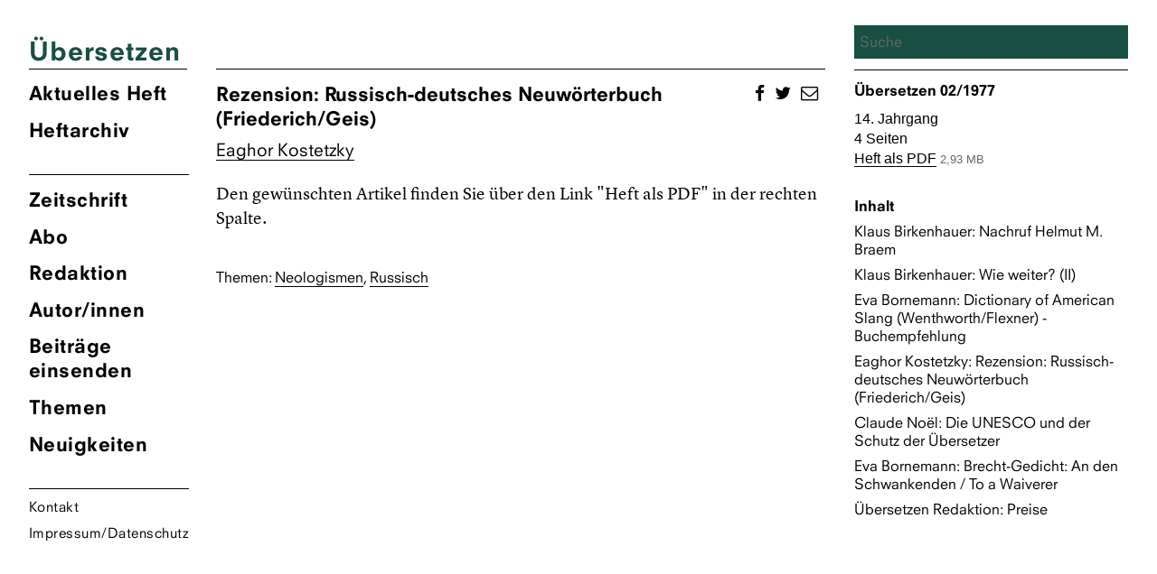

--- FILE ---
content_type: text/css
request_url: https://zsue.de/wp-content/themes/ueberzetzung2020/fonts/fonts.css
body_size: 514
content:
@font-face{
font-family:"Neuzeit S LT W01 Book";
src:url("840b8bdf-7d26-449a-9620-8cb6663f18cc.eot?#iefix");
src:url("840b8bdf-7d26-449a-9620-8cb6663f18cc.eot?#iefix") format("eot"),url("d741af6b-26f4-4e34-b55d-432ccade3280.woff2") format("woff2"),url("77aaeb7b-86f4-47a1-8196-74a660dd0919.woff") format("woff"),url("efdf74e6-bfd4-466d-93fd-4f8f4d55b80c.ttf") format("truetype");
}
@font-face{
font-family:"NeuzeitSLTW01-BookHeavy";
src:url("74c31844-4217-4fe8-82f7-88a5075de2e8.eot?#iefix");
src:url("74c31844-4217-4fe8-82f7-88a5075de2e8.eot?#iefix") format("eot"),url("3da0a3e3-3dff-405c-a0b2-0b0050b21771.woff2") format("woff2"),url("a1476bae-b118-4e9d-b711-c84091d9bc16.woff") format("woff"),url("096111d9-3ba2-4828-ae9a-29fb4e03c0b1.ttf") format("truetype");
}
@font-face {
  font-family: 'Lyon Text Web';
  src: url('LyonText-RegularItalic-Web.eot');
  src: url('LyonText-RegularItalic-Web.eot?#iefix') format('embedded-opentype'),
       url('LyonText-RegularItalic-Web.woff2') format('woff2'),
       url('LyonText-RegularItalic-Web.woff') format('woff');
  font-weight:  400;
  font-style:   italic;
  font-stretch: normal;
}
@font-face {
  font-family: 'Lyon Text Web';
  src: url('LyonText-Regular-Web.eot');
  src: url('LyonText-Regular-Web.eot?#iefix') format('embedded-opentype'),
       url('LyonText-Regular-Web.woff2') format('woff2'),
       url('LyonText-Regular-Web.woff') format('woff');
  font-weight:  400;
  font-style:   normal;
  font-stretch: normal;
}

